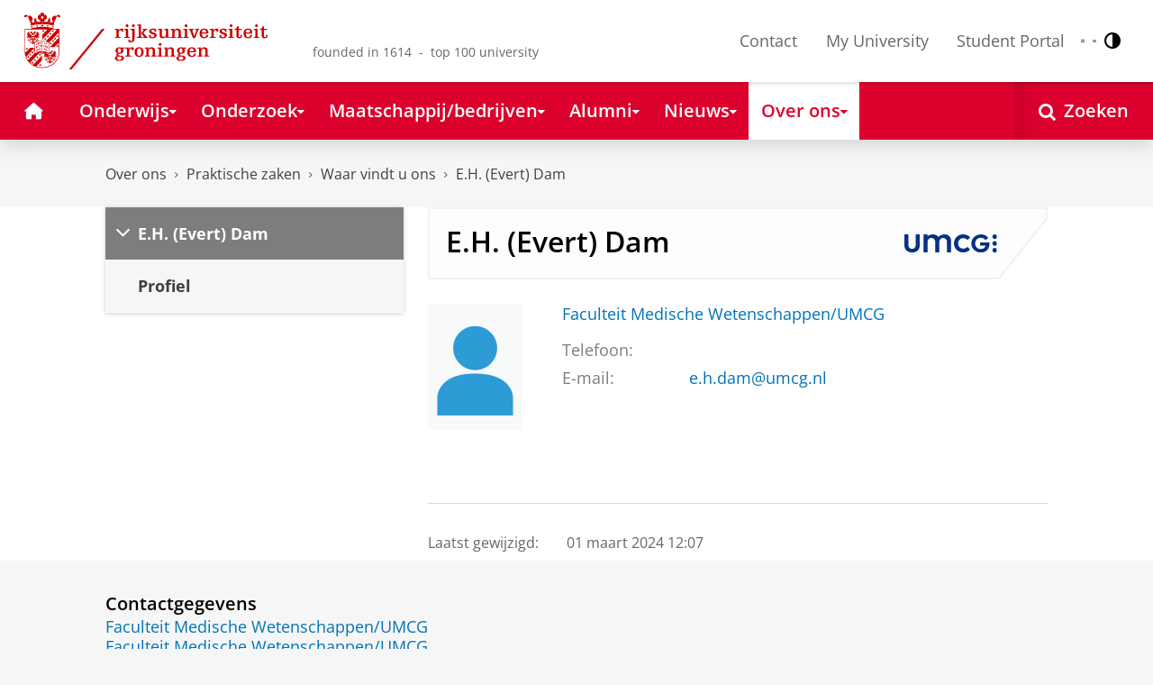

--- FILE ---
content_type: text/css;charset=UTF-8
request_url: https://www.rug.nl/_definition/shared/css/fotorama.css?version=2025-12-11
body_size: 2947
content:
/*!
 * Fotorama 4.6.3 | http://fotorama.io/license/
 */

.fotorama__arr:focus:after,.fotorama__fullscreen-icon:focus:after,.fotorama__html,.fotorama__nav__frame:focus .fotorama__dot:after,.fotorama__stage__frame,.fotorama__stage__shaft,.fotorama__video iframe {
	bottom: 0;
	height: 100%;
	left: 0;
	position: absolute;
	right: 0;
	top: 0;
	width: 100%;
}

.fotorama__stage__frame .fotorama__img {
	bottom: 0;
	height: 100%;
	left: 0;
	position: absolute;
	right: 0;
	top: 0;
}

.fotorama--fullscreen,.fotorama__img {
	border-radius: 0 !important;
	box-shadow: none !important;
	max-height: 99999px !important;
	max-width: 99999px !important;
	min-height: 0 !important;
	min-width: 0 !important;
	padding: 0 !important;
}

.fotorama__wrap .fotorama__grab {
	cursor: grab;
}

.fotorama__grabbing * {
	cursor: grabbing;
}

.fotorama__spinner {
	left: 50% !important;
	position: absolute !important;
	top: 50% !important;
}

.fotorama__wrap--css3 .fotorama__arr,
.fotorama__wrap--css3 .slider__next,
.fotorama__wrap--css3 .slider__prev,
.fotorama__wrap--css3 .fotorama__fullscreen-icon,
.fotorama__wrap--css3 .fotorama__nav__shaft,
.fotorama__wrap--css3 .fotorama__stage__shaft,
.fotorama__wrap--css3 .fotorama__thumb-border,
.fotorama__wrap--css3 .fotorama__video-close,
.fotorama__wrap--css3 .fotorama__video-play {
	transform: translate3d(0, 0, 0);
}

.fotorama__caption,.fotorama__nav:after,.fotorama__nav:before,.fotorama__stage:after,.fotorama__stage:before,.fotorama__wrap--css3 .fotorama__html,.fotorama__wrap--css3 .fotorama__nav,.fotorama__wrap--css3 .fotorama__spinner,.fotorama__wrap--css3 .fotorama__stage,.fotorama__wrap--css3 .fotorama__stage .fotorama__img,.fotorama__wrap--css3 .fotorama__stage__frame {
	transform: translateZ(0);
}

.fotorama__arr:focus,.fotorama__fullscreen-icon:focus,.fotorama__nav__frame {
	outline: 0;
}

.fotorama__arr:focus:after,.fotorama__fullscreen-icon:focus:after,.fotorama__nav__frame:focus .fotorama__dot:after,.fotorama__nav__frame:focus .fotorama__thumb:after {
	background-color: rgba(0, 175, 234, .5);
	border-radius: inherit;
	content: "";
}

.fotorama__wrap--video .fotorama__stage,.fotorama__wrap--video .fotorama__stage__frame--video,.fotorama__wrap--video .fotorama__stage__frame--video .fotorama__html,.fotorama__wrap--video .fotorama__stage__frame--video .fotorama__img,.fotorama__wrap--video .fotorama__stage__shaft {
	transform: none !important;
}

.fotorama__wrap--css3 .fotorama__nav__shaft,.fotorama__wrap--css3 .fotorama__stage__shaft,.fotorama__wrap--css3 .fotorama__thumb-border {
	transition-duration: 0ms;
	transition-property: transform, width;
	transition-timing-function: cubic-bezier(.1, 0, .25, 1);
}

.fotorama__arr,.fotorama__fullscreen-icon,.fotorama__no-select,.fotorama__video-close,.fotorama__video-play,.fotorama__wrap {
	-moz-user-select: none;
}

.fotorama__select {
	-moz-user-select: text;
}

.fotorama__nav,.fotorama__nav__frame {
	margin: auto;
	padding: 0;
}

.fotorama__caption__wrap,.fotorama__nav__frame,.fotorama__nav__shaft {
	-moz-box-orient: vertical;
	display: inline-block;
	vertical-align: middle;
}

.fotorama__nav__frame,.fotorama__thumb-border {
	box-sizing: content-box;
}

.fotorama__caption__wrap {
	box-sizing: border-box;
}

.fotorama--hidden,.fotorama__load {
	left: -99999px;
	position: absolute;
	top: -99999px;
	z-index: -1;
}

.fotorama__arr,.fotorama__fullscreen-icon,.fotorama__video-close,.fotorama__video-play {
	background: url(fotorama.png) no-repeat;
}

/* @media not all , ( min-resolution :2dppx) { */
/* 	.fotorama__arr,.fotorama__fullscreen-icon,.fotorama__video-close,.fotorama__video-play */
/* 		{ */
/* 		background: url(fotorama@2x.png) 0 0/96px 160px no-repeat; */
/* 	} */
/* } */

.fotorama__thumb {
	background-color: rgba(127, 127, 127, .2);
}

@media print {
	.fotorama__arr,.fotorama__fullscreen-icon,.fotorama__thumb-border,.fotorama__video-close,.fotorama__video-play
		{
		background: none !important;
	}
}

.fotorama {
	min-width: 1px;
	overflow: hidden;
}

.fotorama:not (.fotorama--unobtrusive )>:not (:first-child ){
	display: none;
}

.fullscreen {
	background: #000;
	height: 100% !important;
	margin: 0 !important;
	max-height: 100% !important;
	max-width: 100% !important;
	overflow: hidden !important;
	padding: 0 !important;
	width: 100% !important;
}

.fotorama--fullscreen {
	background: #000;
	bottom: 0 !important;
	float: none !important;
	height: 100% !important;
	left: 0 !important;
	margin: 0 !important;
	position: absolute !important;
	right: 0 !important;
	top: 0 !important;
	width: 100% !important;
	z-index: 2147483647 !important;
}

.fotorama--fullscreen .fotorama__nav,.fotorama--fullscreen .fotorama__stage {
	background: #000;
}

.fotorama__wrap {
	direction: ltr;
	position: relative;
	z-index: 0;
}

.fotorama__wrap--rtl .fotorama__stage__frame {
	direction: rtl;
}

.fotorama__nav,.fotorama__stage {
	max-width: 100%;
	overflow: hidden;
	position: relative;
}

.fotorama__wrap .fotorama__pointer {
	cursor: pointer;
}

.fotorama__wrap--slide .fotorama__stage__frame {
	opacity: 1 !important;
}

.fotorama__stage__frame {
	overflow: hidden;
}

.fotorama__stage__frame.fotorama__active {
	z-index: 8;
}

.fotorama__wrap--fade .fotorama__stage__frame {
	display: none;
}

.fotorama__wrap--fade .fotorama__fade-front,.fotorama__wrap--fade .fotorama__fade-rear,.fotorama__wrap--fade .fotorama__stage__frame.fotorama__active {
	display: block;
	left: 0;
	top: 0;
}

.fotorama__wrap--fade .fotorama__fade-front {
	z-index: 8;
}

.fotorama__wrap--fade .fotorama__fade-rear {
	z-index: 7;
}

.fotorama__wrap--fade .fotorama__fade-rear.fotorama__active {
	z-index: 9;
}

.fotorama__wrap--fade .fotorama__stage .fotorama__shadow {
	display: none;
}

.fotorama__img {
	border: none !important;
	opacity: 0;
}

.fotorama__error .fotorama__img,.fotorama__loaded .fotorama__img {
	opacity: 1;
}

.fotorama--fullscreen .fotorama__loaded--full .fotorama__img,.fotorama__img--full {
	display: none;
}

.fotorama--fullscreen .fotorama__loaded--full .fotorama__img--full {
	display: block;
}

.fotorama__wrap--only-active .fotorama__nav,.fotorama__wrap--only-active .fotorama__stage {
	max-width: 99999px !important;
}

.fotorama__wrap--only-active .fotorama__stage__frame {
	visibility: hidden;
}

.fotorama__wrap--only-active .fotorama__stage__frame.fotorama__active {
	visibility: visible;
}

.fotorama__nav {
	display: none;
	font-size: 0;
	line-height: 0;
	text-align: center;
	white-space: nowrap;
	z-index: 5;
}

.fotorama__nav__shaft {
	left: 0;
	position: relative;
	text-align: left;
	top: 0;
}

.fotorama__nav__frame {
	cursor: pointer;
	position: relative;
}

.fotorama__nav--dots {
	display: block;
}

.fotorama__nav--dots .fotorama__nav__frame {
	height: 30px;
	width: 18px;
}

.fotorama__nav--dots .fotorama__nav__frame--thumb,.fotorama__nav--dots .fotorama__thumb-border {
	display: none;
}

.fotorama__nav--thumbs {
	display: block;
}

.fotorama__nav--thumbs .fotorama__nav__frame {
	padding-left: 0 !important;
}

.fotorama__nav--thumbs .fotorama__nav__frame:last-child {
	padding-right: 0 !important;
}

.fotorama__nav--thumbs .fotorama__nav__frame--dot {
	display: none;
}

.fotorama__dot {
	border: 1px solid #7f7f7f;
	border-radius: 6px;
	display: block;
	height: 4px;
	left: 6px;
	position: relative;
	top: 12px;
	width: 4px;
}

.fotorama__nav__frame:focus .fotorama__dot:after {
	left: -1px;
	padding: 1px;
	top: -1px;
}

.fotorama__nav__frame.fotorama__active .fotorama__dot {
	border-width: 3px;
	height: 0;
	width: 0;
}

.fotorama__nav__frame.fotorama__active .fotorama__dot:after {
	left: -3px;
	padding: 3px;
	top: -3px;
}

.fotorama__thumb {
	height: 100%;
	overflow: hidden;
	position: relative;
	width: 100%;
}

.fotorama__nav__frame:focus .fotorama__thumb {
	z-index: 2;
}

.fotorama__thumb-border {
	background-image: linear-gradient(to right bottom, rgba(255, 255, 255, .25),
		rgba(64, 64, 64, .1));
	border-color: #0095e9;
	border-style: solid;
	left: 0;
	position: absolute;
	top: 0;
	z-index: 9;
}

.fotorama__caption {
	bottom: 0;
	color: #000;
	font-size: .875rem;
	left: 0;
	line-height: 1.5;
	position: absolute;
	right: 0;
	z-index: 12;
}

.fotorama__caption a {
	border-bottom: 1px solid rgba(0, 0, 0, .5);
	border-color: rgba(0, 0, 0, .5);
	color: #000;
	text-decoration: none;
}

.fotorama__caption a:hover {
	border-color: rgba(51, 51, 51, .5);
	color: #333;
}

.fotorama__wrap--rtl .fotorama__caption {
	left: auto;
	right: 0;
}

.fotorama__wrap--no-captions .fotorama__caption,.fotorama__wrap--video .fotorama__caption {
	display: none;
}

.fotorama__caption__wrap {
	background-color: rgba(147, 2, 32, .9);
	color: #FFF;
	padding: 5px 10px;
}

@keyframes spinner {
	0% {
	    transform: rotate(0deg);
	}
	100% {
	    transform: rotate(360deg);
	}
}

.fotorama__wrap--css3 .fotorama__spinner {
	animation: 24s linear 0s normal none infinite running spinner;
}

.fotorama__wrap--css3 .fotorama__html,.fotorama__wrap--css3 .fotorama__stage .fotorama__img {
	transition-duration: .3s;
	transition-property: opacity;
	transition-timing-function: linear;
}

.fotorama__wrap--video .fotorama__stage__frame--video .fotorama__html,.fotorama__wrap--video .fotorama__stage__frame--video .fotorama__img {
	opacity: 0;
}

.fotorama__select {
	cursor: auto;
}

.fotorama__video {
	bottom: 0;
	left: 0;
	position: absolute;
	right: 0;
	z-index: 10;
}

@-moz-document url-prefix (""){ .
	fotorama__active {
		box-shadow: 0 0 0 transparent;
	}
}
.fotorama__arr,.fotorama__fullscreen-icon,.fotorama__video-close,.fotorama__video-play {
	cursor: pointer;
	position: absolute;
	z-index: 11;
}

.fotorama__arr {
	height: 32px;
	margin-top: -16px;
	position: absolute;
	top: 50%;
	width: 32px;
}

.fotorama__arr--prev {
	background-position: 0 0;
	left: 2px;
}

.fotorama__arr--next {
	background-position: -32px 0;
	right: 2px;
}

.fotorama__arr--disabled {
	cursor: default;
	opacity: .1;
	pointer-events: none;
}

.fotorama__fullscreen-icon {
	background-position: 0 -32px;
	height: 32px;
	right: 2px;
	top: 2px;
	width: 32px;
	z-index: 20;
}

.fotorama__arr:focus,.fotorama__fullscreen-icon:focus {
	border-radius: 50%;
}

.fotorama--fullscreen .fotorama__fullscreen-icon {
	background-position: -32px -32px;
}

.fotorama__video-play {
	height: 96px;
	left: 50%;
	margin-left: -48px;
	margin-top: -48px;
	opacity: 0;
	top: 50%;
	width: 96px;
}

.fotorama__wrap--css2 .fotorama__video-play,.fotorama__wrap--video .fotorama__stage .fotorama__video-play {
	display: none;
}

.fotorama__error .fotorama__video-play,.fotorama__loaded .fotorama__video-play,.fotorama__nav__frame .fotorama__video-play {
	display: block;
	opacity: 1;
}

.fotorama__nav__frame .fotorama__video-play {
	height: 32px;
	margin-left: -16px;
	margin-top: -16px;
	width: 32px;
}

.fotorama__video-close {
	height: 30px;
	opacity: 0;
	right: 0;
	top: 0;
	width: 30px;
	z-index: 20;
}

.fotorama__wrap--css2 .fotorama__video-close {
	display: none;
}

.fotorama__wrap--css3 .fotorama__video-close {
	transform: translate3d(30px, -30px, 0);
}

.fotorama__wrap--video .fotorama__video-close {
	display: block;
	opacity: 1;
}

.fotorama__wrap--css3.fotorama__wrap--video .fotorama__video-close {
	transform: translate3d(0, 0, 0);
}

.fotorama__wrap--no-controls.fotorama__wrap--toggle-arrows .fotorama__arr,.fotorama__wrap--no-controls.fotorama__wrap--toggle-arrows .fotorama__fullscreen-icon {
	opacity: 0;
}

.fotorama__wrap--no-controls.fotorama__wrap--toggle-arrows .fotorama__arr:focus,.fotorama__wrap--no-controls.fotorama__wrap--toggle-arrows .fotorama__fullscreen-icon:focus {
	opacity: 1;
}

.fotorama__wrap--video .fotorama__arr,.fotorama__wrap--video .fotorama__fullscreen-icon {
	opacity: 0 !important;
}

.fotorama__wrap--css2.fotorama__wrap--no-controls.fotorama__wrap--toggle-arrows .fotorama__arr,.fotorama__wrap--css2.fotorama__wrap--no-controls.fotorama__wrap--toggle-arrows .fotorama__fullscreen-icon {
	display: none;
}

.fotorama__wrap--css2.fotorama__wrap--no-controls.fotorama__wrap--toggle-arrows .fotorama__arr:focus,.fotorama__wrap--css2.fotorama__wrap--no-controls.fotorama__wrap--toggle-arrows .fotorama__fullscreen-icon:focus {
	display: block;
}

.fotorama__wrap--css2.fotorama__wrap--video .fotorama__arr,.fotorama__wrap--css2.fotorama__wrap--video .fotorama__fullscreen-icon {
	display: none !important;
}

.fotorama__wrap--css3.fotorama__wrap--no-controls.fotorama__wrap--slide.fotorama__wrap--toggle-arrows .fotorama__fullscreen-icon:not
	(:focus ){
	transform: translate3d(32px, -32px, 0);
}

.fotorama__wrap--css3.fotorama__wrap--no-controls.fotorama__wrap--slide.fotorama__wrap--toggle-arrows .fotorama__arr--prev:not
	(:focus ){
	transform: translate3d(-52px, 0, 0);
}

.fotorama__wrap--css3.fotorama__wrap--no-controls.fotorama__wrap--slide.fotorama__wrap--toggle-arrows .fotorama__arr--next:not
	(:focus ){
	transform: translate3d(52px, 0, 0);
}

.fotorama__wrap--css3.fotorama__wrap--video .fotorama__fullscreen-icon {
	transform: translate3d(32px, -32px, 0) !important;
}

.fotorama__wrap--css3.fotorama__wrap--video .fotorama__arr--prev {
	transform: translate3d(-52px, 0, 0) !important;
}

.fotorama__wrap--css3.fotorama__wrap--video .fotorama__arr--next {
	transform: translate3d(52px, 0, 0) !important;
}

.fotorama__wrap--css3 .slider__prev:not(:focus ),
.fotorama__wrap--css3 .slider__next:not(:focus ),
.fotorama__wrap--css3 .fotorama__arr:not(:focus ),
.fotorama__wrap--css3 .fotorama__fullscreen-icon:not(:focus ),
.fotorama__wrap--css3 .fotorama__video-close:not(:focus ),
.fotorama__wrap--css3 .fotorama__video-play:not(:focus ){
	transition-duration: .3s;
	transition-property: transform, opacity;
}

.fotorama__nav:after,.fotorama__nav:before,.fotorama__stage:after,.fotorama__stage:before {
	background-repeat: no-repeat;
	background-size: 1px 100%, 5px 100%;
	bottom: 0;
	content: "";
	display: block;
	height: auto;
	pointer-events: none;
	position: absolute;
	text-decoration: none;
	top: 0;
	width: 10px;
	z-index: 10;
}

.fotorama__nav:before,.fotorama__stage:before {
	background-image: linear-gradient(rgba(0, 0, 0, 0), rgba(0, 0, 0, .2)
		25%, rgba(0, 0, 0, .3) 75%, rgba(0, 0, 0, 0)),
		radial-gradient(farthest-side at 0 50%, rgba(0, 0, 0, .4),
		rgba(0, 0, 0, 0));
	background-position: 0 0, 0 0;
	left: -10px;
}

.fotorama__nav.fotorama__shadows--left:before,.fotorama__stage.fotorama__shadows--left:before {
	left: 0;
}

.fotorama__nav:after,.fotorama__stage:after {
	background-image: linear-gradient(rgba(0, 0, 0, 0), rgba(0, 0, 0, .2)
		25%, rgba(0, 0, 0, .3) 75%, rgba(0, 0, 0, 0)),
		radial-gradient(farthest-side at 100% 50%, rgba(0, 0, 0, .4),
		rgba(0, 0, 0, 0));
	background-position: 100% 0, 100% 0;
	right: -10px;
}

.fotorama__nav.fotorama__shadows--right:after,.fotorama__stage.fotorama__shadows--right:after {
	right: 0;
}

.fotorama--fullscreen .fotorama__nav:after,.fotorama--fullscreen .fotorama__nav:before,.fotorama--fullscreen .fotorama__stage:after,.fotorama--fullscreen .fotorama__stage:before,.fotorama__wrap--fade .fotorama__stage:after,.fotorama__wrap--fade .fotorama__stage:before,.fotorama__wrap--no-shadows .fotorama__nav:after,.fotorama__wrap--no-shadows .fotorama__nav:before,.fotorama__wrap--no-shadows .fotorama__stage:after,.fotorama__wrap--no-shadows .fotorama__stage:before {
	display: none;
}

.fotorama__video-close,.fotorama__video-play,.slider-block .fotorama__fullscreen-icon {
	background: url(/_definition/shared/images/fotorama.png) 0 -64px
		no-repeat;
}

.fotorama__video-play {
	background-position: 0 -64px;
}

.fotorama__nav__frame .fotorama__video-play {
	background-position: -64px -32px;
}

.fotorama__video-close {
	background-position: -64px 0;
	background-color: #DD2D51;
}

.fotorama__video {
	top: 0;
}

.fotorama__arr--prev {
	left: 0;
}

.fotorama__arr--next {
	right: 0;
}

/* @media not all , ( min-resolution :2dppx) { */
/* 	.fotorama__video-close,.fotorama__video-play,.slider-block .fotorama__fullscreen-icon { */
/* 		background: url(/_definition/shared/images/fotorama2x.png) 0 -64px/96px */
/* 			160px no-repeat; */
/* 	} */
/* } */
